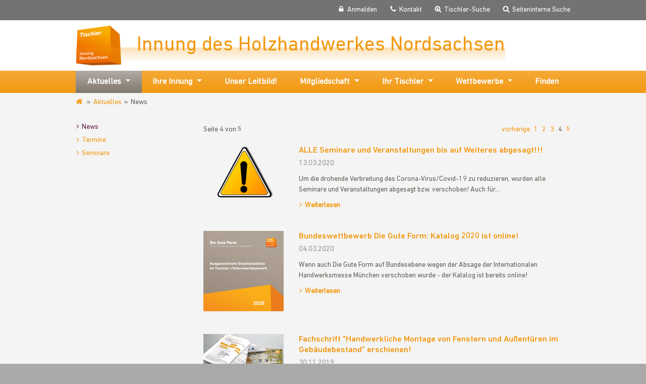

--- FILE ---
content_type: text/html; charset=utf-8
request_url: https://www.tischlerinnung-nordsachsen.de/aktuelles/news/seite/4/
body_size: 5644
content:
<!DOCTYPE html> <html class="no-js" lang="de"> <head> <meta charset="utf-8"> <!-- This website is powered by TYPO3 - inspiring people to share! TYPO3 is a free open source Content Management Framework initially created by Kasper Skaarhoj and licensed under GNU/GPL. TYPO3 is copyright 1998-2026 of Kasper Skaarhoj. Extensions are copyright of their respective owners. Information and contribution at https://typo3.org/ --> <title>News</title> <meta name="generator" content="TYPO3 CMS"> <meta name="viewport" content="width=device-width, initial-scale=1"> <meta property="og:type" content="website"> <meta name="twitter:card" content="summary"> <meta name="language" content="de"> <meta name="color-scheme" content="light only"> <meta name="date" content="2026-01-20 13:09:00"> <link rel="stylesheet" href="/_assets/56f58a4f97be0b84d0d6bd65f9f91a15/css/frontend.min.1750321831.css" media="all"> <script> var _paq = window._paq = window._paq || []; _paq.push(['disableCookies']); _paq.push(['setConversionAttributionFirstReferrer', true]); _paq.push(['trackPageView']); _paq.push(['enableLinkTracking']); (function() { var u="/matomo/"; _paq.push(['setTrackerUrl', u+'matomo.php']); _paq.push(['setSiteId', '6']); var d=document, g=d.createElement('script'), s=d.getElementsByTagName('script')[0]; g.type='text/javascript'; g.async=true; g.src=u+'matomo.js'; s.parentNode.insertBefore(g,s); })(); </script> <style>:root{ --primary: #f29912; --secondary: #662046; --color-brand:#f29912; --color-brand-rgb:242,153,18; --color-brand2:#662046; --color-header-text:#ffffff; --color-header-hover:#ededed; --color-header-background:#737373; --color-footer-text:#ffffff; --color-footer-hover:#ffffff; --color-footer-background:#737373; }</style><link rel="shortcut icon" href="/_assets/56f58a4f97be0b84d0d6bd65f9f91a15/Icons/favicon.ico" type="image/vnd.microsoft.icon"> <link rel="canonical" href="https://www.tischlerinnung-nordsachsen.de/aktuelles/news/seite/4/"/> </head> <body class="page-416"> <header id="page-header"> <nav id="header-nav"> <div class="container-fluid"> <ul><li><a href="/" id="link-home"><img src="/fileadmin/_processed_/e/d/csm_Tischlerinnung_NS_1000px_1a72f87506.png" width="91" height="80" alt="Innung des Holzhandwerkes Nordsachsen" ><span title="Innung des Holzhandwerkes Nordsachsen">Innung des Holzhandwerkes Nordsachsen</span></a></li><li><a href="https://www.tischler-sachsen.de/service-navigation/anmelden/" class="link-login"><span>Anmelden</span></a></li><li><a href="/service-navigation/kontakt/" class="link-contact"><span>Kontakt</span></a></li><li><a href="/tischler-suche/" class="link-carpenter-search"><span>Tischler-Suche</span></a></li><li><a href="/service-navigation/seiteninterne-suche/" class="link-search"><span>Seiteninterne Suche</span></a></li></ul> </div> </nav> <nav id="main-nav" class="navbar main-nav-justified"> <div class="container-fluid"> <div class="navbar-header"> <a class="nav-toggle collapsed" data-toggle="collapse" data-target="#main-nav-container" aria-controls="main-nav-container" aria-expanded="false" aria-label="Navigation umschalten"> <span class="sr-only">Navigation umschalten</span> </a> </div> <div class="collapse navbar-collapse" id="main-nav-container"> <ul><li class="dropdown" role="presentation"><a href="/aktuelles/news/" class="dropdown-toggle active" data-toggle="dropdown" role="button" aria-haspopup="true" aria-expanded="false">Aktuelles<span class="caret"></span></a><ul class="dropdown-menu" aria-labelledby="navbarDropdown"><li><a href="/aktuelles/news/" class="dropdown-item active">News</a></li><li><a href="/aktuelles/termine/" class="dropdown-item">Termine</a></li><li><a href="/aktuelles/seminare/" class="dropdown-item">Seminare</a></li></ul></li><li class="dropdown" role="presentation"><a href="/ihre-innung/" class="dropdown-toggle" data-toggle="dropdown" role="button" aria-haspopup="true" aria-expanded="false">Ihre Innung<span class="caret"></span></a><ul class="dropdown-menu" aria-labelledby="navbarDropdown"><li><a href="/ihre-innung/kurzvorstellung/" class="dropdown-item">Wir stellen uns vor</a></li><li><a href="/ihre-innung/aufgaben/" class="dropdown-item">Aufgaben</a></li><li><a href="/ihre-innung/innungsmitglieder/" class="dropdown-item">Innungsmitglieder</a></li><li><a href="/ihre-innung/vorstand/" class="dropdown-item">Vorstand</a></li><li><a href="/ihre-innung/innungspartner/" class="dropdown-item">Innungspartner</a></li><li><a href="/ihre-innung/erscheinungsbild/" class="dropdown-item">Das Logo</a></li><li><a href="/ihre-innung/impressumdatenschutz/" class="dropdown-item">Impressum</a></li><li><a href="/ihre-innung/datenschutz/" class="dropdown-item">Datenschutz</a></li></ul></li><li><a href="/unser-leitbild/">Unser Leitbild!</a></li><li class="dropdown" role="presentation"><a href="/mitgliedschaft/" class="dropdown-toggle" data-toggle="dropdown" role="button" aria-haspopup="true" aria-expanded="false">Mitgliedschaft<span class="caret"></span></a><ul class="dropdown-menu" aria-labelledby="navbarDropdown"><li><a href="/mitgliedschaft/mitglied-werden-warum/" class="dropdown-item">Mitglied werden - Warum?</a></li><li><a href="/mitgliedschaft/mitglied-werden-wie/" class="dropdown-item">Mitglied werden - Wie?</a></li><li><a href="/mitgliedschaft/mitgliedsvorteile/" class="dropdown-item">Mitgliedsvorteile</a></li><li><a href="/mitgliedschaft/werbemittel/" class="dropdown-item">Werbemittel</a></li></ul></li><li class="dropdown" role="presentation"><a href="/ihr-tischler/" class="dropdown-toggle" data-toggle="dropdown" role="button" aria-haspopup="true" aria-expanded="false">Ihr Tischler<span class="caret"></span></a><ul class="dropdown-menu" aria-labelledby="navbarDropdown"><li><a href="/ihr-tischler/standard-titel/" class="dropdown-item">Der Beruf</a></li><li><a href="/ihr-tischler/tischler-werden/" class="dropdown-item">Tischler werden</a></li><li><a href="/ihr-tischler/tischlerleistung/" class="dropdown-item">Tischlerleistung</a></li></ul></li><li class="dropdown" role="presentation"><a href="/wettbewerbe/" class="dropdown-toggle" data-toggle="dropdown" role="button" aria-haspopup="true" aria-expanded="false">Wettbewerbe<span class="caret"></span></a><ul class="dropdown-menu" aria-labelledby="navbarDropdown"><li><a href="/wettbewerbe/der-saechsische-meisterpreis/" class="dropdown-item">Der Sächsische Meisterpreis</a></li><li><a href="/wettbewerbe/die-gute-form/" class="dropdown-item">Die Gute Form</a></li><li><a href="/wettbewerbe/saechsische-meisterschaften/" class="dropdown-item">Sächsische Meisterschaften</a></li></ul></li><li><a href="/finden/">Finden</a></li></ul> </div> </div> </nav> </header> <main id="main-cnt"> <div class="container-fluid"> <ol class="breadcrumb"><li><a href="/">www.tischlerinnung-nordsachsen.de</a></li><li><a href="/aktuelles/news/">Aktuelles</a></li><li class="active">News</li></ol> <div class="row"> <aside class="col-md-3 subnav-aside"> <nav id="sub-nav"><ul><li><a href="/aktuelles/news/" class="active">News</a></li><li><a href="/aktuelles/termine/">Termine</a></li><li><a href="/aktuelles/seminare/">Seminare</a></li></ul></nav> </aside> <div class="col-md-9 col-sm-12 right-content-column"> <section id="c1954" class="content-container container-default" data-menu-index="1"> <div class="news"> <!--TYPO3SEARCH_end--> <div class="news-listing"> <div class="page-navigation"> <p>Seite 4 von 5</p> <ul class="f3-widget-paginator"> <li class="previous"> <a href="/aktuelles/news/seite/3/" title="vorherige"> vorherige </a> </li> <li class=""> <a href="/aktuelles/news/seite/1/">1</a> </li> <li class=""> <a href="/aktuelles/news/seite/2/">2</a> </li> <li class=""> <a href="/aktuelles/news/seite/3/">3</a> </li> <li class="current"> 4 </li> <li class=""> <a href="/aktuelles/news/seite/5/">5</a> </li> </ul> </div> <div class="row news-item articletype-0" itemscope="itemscope" itemtype="http://schema.org/Article"> <div class="col-sm-3 hidden-xs hidden-sm news-image"> <a title="ALLE Seminare und Veranstaltungen bis auf Weiteres abgesagt!!!" href="/aktuelles/news/alle-seminare-und-veranstaltungen-bis-auf-weiteres-abgesagt/"> <img class="img-fluid" src="/fileadmin/_processed_/6/d/csm_caution-152926_320x214_4521f2eead.png" width="310" height="208" alt=""/> </a> </div> <div class="col-sm-9"> <h2> <a title="ALLE Seminare und Veranstaltungen bis auf Weiteres abgesagt!!!" href="/aktuelles/news/alle-seminare-und-veranstaltungen-bis-auf-weiteres-abgesagt/"> <span itemprop="headline">ALLE Seminare und Veranstaltungen bis auf Weiteres abgesagt!!!</span> </a> </h2> <p> <span class="news-list-date"> <time datetime="2020-03-13"> 13.03.2020 <meta itemprop="datePublished" content="2020-03-13"/> </time> </span> </p> <div itemprop="description" class="news-teaser">Um die drohende Verbreitung des Corona-Virus/Covid-19 zu reduzieren, wurden alle Seminare und Veranstaltungen abgesagt bzw. verschoben! Auch für&hellip;</div> <p> <a class="internal-link" title="ALLE Seminare und Veranstaltungen bis auf Weiteres abgesagt!!!" href="/aktuelles/news/alle-seminare-und-veranstaltungen-bis-auf-weiteres-abgesagt/"> Weiterlesen </a> </p> </div> </div> <div class="row news-item articletype-0" itemscope="itemscope" itemtype="http://schema.org/Article"> <div class="col-sm-3 hidden-xs hidden-sm news-image"> <a title="Bundeswettbewerb Die Gute Form: Katalog 2020 ist online! " href="/aktuelles/news/bundeswettbewerb-die-gute-form-katalog-2020-ist-online/"> <img class="img-fluid" src="/fileadmin/_processed_/6/b/csm_TSD-DGF_Katalog_2020_Titelgrafik_7cad2c4d47.png" width="310" height="310" alt=""/> </a> </div> <div class="col-sm-9"> <h2> <a title="Bundeswettbewerb Die Gute Form: Katalog 2020 ist online! " href="/aktuelles/news/bundeswettbewerb-die-gute-form-katalog-2020-ist-online/"> <span itemprop="headline">Bundeswettbewerb Die Gute Form: Katalog 2020 ist online! </span> </a> </h2> <p> <span class="news-list-date"> <time datetime="2020-03-04"> 04.03.2020 <meta itemprop="datePublished" content="2020-03-04"/> </time> </span> </p> <div itemprop="description" class="news-teaser">Wenn auch Die Gute Form auf Bundesebene wegen der Absage der Internationalen Handwerksmesse München verschoben wurde - der Katalog ist bereits online!</div> <p> <a class="internal-link" title="Bundeswettbewerb Die Gute Form: Katalog 2020 ist online! " href="/aktuelles/news/bundeswettbewerb-die-gute-form-katalog-2020-ist-online/"> Weiterlesen </a> </p> </div> </div> <div class="row news-item articletype-0" itemscope="itemscope" itemtype="http://schema.org/Article"> <div class="col-sm-3 hidden-xs hidden-sm news-image"> <a title="Fachschrift &quot;Handwerkliche Montage von Fenstern und Außentüren im Gebäudebestand&quot; erschienen!" href="/aktuelles/news/fachschrift-handwerkliche-montage-von-fenstern-und-aussentueren-im-gebaeudebestand-erschienen/"> <img class="img-fluid" src="/fileadmin/_processed_/6/3/csm_Handwerkliche_Montagen_3b90bf3d11.jpg" width="310" height="209" alt=""/> </a> </div> <div class="col-sm-9"> <h2> <a title="Fachschrift &quot;Handwerkliche Montage von Fenstern und Außentüren im Gebäudebestand&quot; erschienen!" href="/aktuelles/news/fachschrift-handwerkliche-montage-von-fenstern-und-aussentueren-im-gebaeudebestand-erschienen/"> <span itemprop="headline">Fachschrift &quot;Handwerkliche Montage von Fenstern und Außentüren im Gebäudebestand&quot; erschienen!</span> </a> </h2> <p> <span class="news-list-date"> <time datetime="2019-11-30"> 30.11.2019 <meta itemprop="datePublished" content="2019-11-30"/> </time> </span> </p> <div itemprop="description" class="news-teaser">Sowohl im Alt- als auch im Neubau sind handwerkliche Montageleistungen nach den allgemein anerkannten Regeln der Technik auszuführen. Das neue&hellip;</div> <p> <a class="internal-link" title="Fachschrift &quot;Handwerkliche Montage von Fenstern und Außentüren im Gebäudebestand&quot; erschienen!" href="/aktuelles/news/fachschrift-handwerkliche-montage-von-fenstern-und-aussentueren-im-gebaeudebestand-erschienen/"> Weiterlesen </a> </p> </div> </div> <div class="row news-item articletype-0" itemscope="itemscope" itemtype="http://schema.org/Article"> <div class="col-sm-3 hidden-xs hidden-sm news-image"> <a title="Der Eignungstest 2019 ist da!" href="/aktuelles/news/der-eignungstest-2019-ist-da/"> <img class="img-fluid" src="/fileadmin/user_upload/News/Kreidetafel_f_News_Eignungstest.png" width="310" height="232" alt=""/> </a> </div> <div class="col-sm-9"> <h2> <a title="Der Eignungstest 2019 ist da!" href="/aktuelles/news/der-eignungstest-2019-ist-da/"> <span itemprop="headline">Der Eignungstest 2019 ist da!</span> </a> </h2> <p> <span class="news-list-date"> <time datetime="2019-11-21"> 21.11.2019 <meta itemprop="datePublished" content="2019-11-21"/> </time> </span> </p> <div itemprop="description" class="news-teaser">Die Arbeit mit Holz und anderen modernen Werkstoffen – für viele Jugendliche ein Traumjob. Damit der Traum Wirklichkeit werden kann, sollte man&hellip;</div> <p> <a class="internal-link" title="Der Eignungstest 2019 ist da!" href="/aktuelles/news/der-eignungstest-2019-ist-da/"> Weiterlesen </a> </p> </div> </div> <div class="row news-item articletype-0" itemscope="itemscope" itemtype="http://schema.org/Article"> <div class="col-sm-3 hidden-xs hidden-sm news-image"> <a title="Sachsen schafft es erneut! Deutsche Meisterschaften 2019" href="/aktuelles/news/sachsen-schafft-es-erneut-deutsche-meisterschaften-2019/"> <img class="img-fluid" src="/fileadmin/_processed_/f/4/csm_PM-TSD_09-2019_Foto_1_klein_2c8c251f27.jpg" width="310" height="207" alt=""/> </a> </div> <div class="col-sm-9"> <h2> <a title="Sachsen schafft es erneut! Deutsche Meisterschaften 2019" href="/aktuelles/news/sachsen-schafft-es-erneut-deutsche-meisterschaften-2019/"> <span itemprop="headline">Sachsen schafft es erneut! Deutsche Meisterschaften 2019</span> </a> </h2> <p> <span class="news-list-date"> <time datetime="2019-11-15"> 15.11.2019 <meta itemprop="datePublished" content="2019-11-15"/> </time> </span> </p> <div itemprop="description" class="news-teaser">Ein handwerklicher Barhocker mit 16 klassischen Verbindungen – alle von Hand ausgeführt; dazu zwei innen liegende Fasen und etliche weitere&hellip;</div> <p> <a class="internal-link" title="Sachsen schafft es erneut! Deutsche Meisterschaften 2019" href="/aktuelles/news/sachsen-schafft-es-erneut-deutsche-meisterschaften-2019/"> Weiterlesen </a> </p> </div> </div> <div class="row news-item articletype-0" itemscope="itemscope" itemtype="http://schema.org/Article"> <div class="col-sm-3 hidden-xs hidden-sm news-image"> <a title="Tischlerin räumt doppelt ab!!! Landesgestaltungswettbewerb &quot;Die Gute Form&quot; 2019 im Elbepark Dresden" href="/aktuelles/news/tischlerin-raeumt-doppelt-ab-landesgestaltungswettbewerb-die-gute-form-2019-im-elbepark-dresden/"> <img class="img-fluid" src="/fileadmin/_processed_/a/b/csm_DGF_Platz_1_Natalie_Herrmann_klein_2ef9f943b1.jpg" width="267" height="310" alt=""/> </a> </div> <div class="col-sm-9"> <h2> <a title="Tischlerin räumt doppelt ab!!! Landesgestaltungswettbewerb &quot;Die Gute Form&quot; 2019 im Elbepark Dresden" href="/aktuelles/news/tischlerin-raeumt-doppelt-ab-landesgestaltungswettbewerb-die-gute-form-2019-im-elbepark-dresden/"> <span itemprop="headline">Tischlerin räumt doppelt ab!!! Landesgestaltungswettbewerb &quot;Die Gute Form&quot; 2019 im Elbepark Dresden</span> </a> </h2> <p> <span class="news-list-date"> <time datetime="2019-11-11"> 11.11.2019 <meta itemprop="datePublished" content="2019-11-11"/> </time> </span> </p> <div itemprop="description" class="news-teaser">Vom 04. bis 09. November 2019 stellten die 4 besten Gesellinnen und 23 Gesellen des Tischlerhandwerks aus Sachsen und Sachsen-Anhalt ihre&hellip;</div> <p> <a class="internal-link" title="Tischlerin räumt doppelt ab!!! Landesgestaltungswettbewerb &quot;Die Gute Form&quot; 2019 im Elbepark Dresden" href="/aktuelles/news/tischlerin-raeumt-doppelt-ab-landesgestaltungswettbewerb-die-gute-form-2019-im-elbepark-dresden/"> Weiterlesen </a> </p> </div> </div> <div class="row news-item articletype-0" itemscope="itemscope" itemtype="http://schema.org/Article"> <div class="col-sm-3 hidden-xs hidden-sm news-image"> <a title="Juniormeister - Projekt geht in die zweite Runde!" href="/aktuelles/news/juniormeister-projekt-geht-in-die-zweite-runde/"> <img class="img-fluid" src="/fileadmin/_processed_/8/3/csm_Logo_Junior_Meister_e93aa11833.png" width="310" height="303" alt=""/> </a> </div> <div class="col-sm-9"> <h2> <a title="Juniormeister - Projekt geht in die zweite Runde!" href="/aktuelles/news/juniormeister-projekt-geht-in-die-zweite-runde/"> <span itemprop="headline">Juniormeister - Projekt geht in die zweite Runde!</span> </a> </h2> <p> <span class="news-list-date"> <time datetime="2019-09-18"> 18.09.2019 <meta itemprop="datePublished" content="2019-09-18"/> </time> </span> </p> <div itemprop="description" class="news-teaser">Mitmachen können Handwerksunternehmen, die daran interessiert sind, handwerklich begabte Schüler der Klassenstufen 8 und 9 im Rahmen des Projektes&hellip;</div> <p> <a class="internal-link" title="Juniormeister - Projekt geht in die zweite Runde!" href="/aktuelles/news/juniormeister-projekt-geht-in-die-zweite-runde/"> Weiterlesen </a> </p> </div> </div> <div class="row news-item articletype-0" itemscope="itemscope" itemtype="http://schema.org/Article"> <div class="col-sm-3 hidden-xs hidden-sm news-image"> <a title="Sachsen hat neuen Spitzenreiter!" href="/aktuelles/news/sachsen-hat-neuen-spitzenreiter/"> <img class="img-fluid" src="/fileadmin/_processed_/3/0/csm_20190913_105047_PM_a334e2a295.jpg" width="310" height="216" alt=""/> </a> </div> <div class="col-sm-9"> <h2> <a title="Sachsen hat neuen Spitzenreiter!" href="/aktuelles/news/sachsen-hat-neuen-spitzenreiter/"> <span itemprop="headline">Sachsen hat neuen Spitzenreiter!</span> </a> </h2> <p> <span class="news-list-date"> <time datetime="2019-09-14"> 14.09.2019 <meta itemprop="datePublished" content="2019-09-14"/> </time> </span> </p> <div itemprop="description" class="news-teaser">Der Sieger der Sächsischen Meisterschaften 2019 steht fest!</div> <p> <a class="internal-link" title="Sachsen hat neuen Spitzenreiter!" href="/aktuelles/news/sachsen-hat-neuen-spitzenreiter/"> Weiterlesen </a> </p> </div> </div> <div class="row news-item articletype-0" itemscope="itemscope" itemtype="http://schema.org/Article"> <div class="col-sm-3 hidden-xs hidden-sm news-image"> <a title="BAMAKA: Die sächsischen Tischlerinnungen erweitern Leistungsportfolio für Mitglieder" href="/aktuelles/news/bamaka-die-saechsischen-tischlerinnungen-erweitern-leistungsportfolio-fuer-mitglieder/"> <img class="img-fluid" title="Bamaka AG" alt="Logo Bamaka AG" src="/fileadmin/_processed_/c/0/csm_04_BAMAKA_Logo_quadrat_430bcd7d8c.jpg" width="310" height="310"/> </a> </div> <div class="col-sm-9"> <h2> <a title="BAMAKA: Die sächsischen Tischlerinnungen erweitern Leistungsportfolio für Mitglieder" href="/aktuelles/news/bamaka-die-saechsischen-tischlerinnungen-erweitern-leistungsportfolio-fuer-mitglieder/"> <span itemprop="headline">BAMAKA: Die sächsischen Tischlerinnungen erweitern Leistungsportfolio für Mitglieder</span> </a> </h2> <p> <span class="news-list-date"> <time datetime="2019-07-18"> 18.07.2019 <meta itemprop="datePublished" content="2019-07-18"/> </time> </span> </p> <div itemprop="description" class="news-teaser">Mitgliedsbetrieben der sächsischen Tischlerinnungen stehen seit Juli 2019 die exklusiven Einkaufskonditionen der BAMAKA offen. Damit wird bares Geld&hellip;</div> <p> <a class="internal-link" title="BAMAKA: Die sächsischen Tischlerinnungen erweitern Leistungsportfolio für Mitglieder" href="/aktuelles/news/bamaka-die-saechsischen-tischlerinnungen-erweitern-leistungsportfolio-fuer-mitglieder/"> Weiterlesen </a> </p> </div> </div> <div class="row news-item articletype-0" itemscope="itemscope" itemtype="http://schema.org/Article"> <div class="col-sm-3 hidden-xs hidden-sm news-image"> <a title="NOCH BESSERE Konditionen für Innungsmitglieder!" href="/aktuelles/news/noch-bessere-konditionen-fuer-innungsmitglieder/"> <img class="img-fluid" src="/fileadmin/_processed_/9/0/csm_20190424_105329_web_76958c1e29.jpg" width="310" height="162" alt=""/> </a> </div> <div class="col-sm-9"> <h2> <a title="NOCH BESSERE Konditionen für Innungsmitglieder!" href="/aktuelles/news/noch-bessere-konditionen-fuer-innungsmitglieder/"> <span itemprop="headline">NOCH BESSERE Konditionen für Innungsmitglieder!</span> </a> </h2> <p> <span class="news-list-date"> <time datetime="2019-04-24"> 24.04.2019 <meta itemprop="datePublished" content="2019-04-24"/> </time> </span> </p> <div itemprop="description" class="news-teaser">Konditionen für Innungsmitglieder bei Auftragserfüllungs-, Gewährleistungs- und Vorauszahlungsbürgschaften im neuen Rahmenvertrag mit Helmsauer &amp;&hellip;</div> <p> <a class="internal-link" title="NOCH BESSERE Konditionen für Innungsmitglieder!" href="/aktuelles/news/noch-bessere-konditionen-fuer-innungsmitglieder/"> Weiterlesen </a> </p> </div> </div> <div class="page-navigation"> <p>Seite 4 von 5</p> <ul class="f3-widget-paginator"> <li class="previous"> <a href="/aktuelles/news/seite/3/" title="vorherige"> vorherige </a> </li> <li class=""> <a href="/aktuelles/news/seite/1/">1</a> </li> <li class=""> <a href="/aktuelles/news/seite/2/">2</a> </li> <li class=""> <a href="/aktuelles/news/seite/3/">3</a> </li> <li class="current"> 4 </li> <li class=""> <a href="/aktuelles/news/seite/5/">5</a> </li> </ul> </div> </div> <!--TYPO3SEARCH_begin--> </div> </section> </div> </div> </div> </main> <footer id="page-footer"> <div class="container-fluid"> <div class="row"> <div class="col-sm-6 col-md-3"><p class="title">Ihre Innung</p><ul><li><a href="/ihre-innung/kurzvorstellung/" class="internal-link">Wir stellen uns vor</a></li><li><a href="/ihre-innung/aufgaben/" class="internal-link">Aufgaben</a></li><li><a href="/ihre-innung/innungsmitglieder/" class="internal-link">Innungsmitglieder</a></li><li><a href="/ihre-innung/vorstand/" class="internal-link">Vorstand</a></li><li><a href="/ihre-innung/innungspartner/" class="internal-link">Innungspartner</a></li><li><a href="/ihre-innung/erscheinungsbild/" class="internal-link">Das Logo</a></li><li><a href="/ihre-innung/impressumdatenschutz/" class="internal-link">Impressum</a></li><li><a href="/ihre-innung/datenschutz/" class="internal-link">Datenschutz</a></li></ul></div><div class="col-sm-6 col-md-3"><p class="title">Mitgliedschaft</p><ul><li><a href="/mitgliedschaft/mitglied-werden-warum/" class="internal-link">Mitglied werden - Warum?</a></li><li><a href="/mitgliedschaft/mitglied-werden-wie/" class="internal-link">Mitglied werden - Wie?</a></li><li><a href="/mitgliedschaft/mitgliedsvorteile/" class="internal-link">Mitgliedsvorteile</a></li><li><a href="/mitgliedschaft/werbemittel/" class="internal-link">Werbemittel</a></li></ul></div> <div class="clearfix visible-sm"></div> <div class="col-sm-6 col-md-3"> <section id="c1806" class="content-container container-default" data-menu-index="1"> </section> </div> <div class="col-sm-6 col-md-3"> <section id="c1786" class="content-container container-default" data-menu-index="1"> <div class="address" itemscope="" itemtype="http://schema.org/LocalBusiness"> <p class="title"><a itemprop="url" href="https://www.tischlerinnung-nordsachsen.de"><span itemprop="name">Innung des Holzhandwerkes Nordsachsen</span></a></p> <div itemprop="address" itemscope="" itemtype="http://schema.org/PostalAddress"> <span itemprop="streetAddress">Oskar-Maune-Straße 2</span><br> <span itemprop="postalCode">01156</span>&#32; <span itemprop="addressLocality">Dresden</span><br> <span itemprop="addressCountry">Deutschland</span> </div> <br> <span class="telephone" itemprop="telephone">+49 (0) 351 / 2817851</span><br> <span class="telephone" itemprop="telephone"><a href="/?id=453">Rückruf beauftragen</a></span><br> <span itemprop="email"><a class="email" href="/?id=445" title="Zum Kontaktformular">Nachricht senden</a></span> </div> </section> </div> </div> <p id="copyright"> &copy;&#32;2026&#32;Innung des Holzhandwerkes Nordsachsen </p> </div> </footer> <script> /*<![CDATA[*/ var TYPO3 = Object.assign(TYPO3 || {}, Object.fromEntries(Object.entries({"lang":{"magnificPopupLoading":"Bild wird geladen","magnificPopupClose":"Schlie\u00dfen (Esc)","magnificPopupPrev":"Zur\u00fcck (Linke Pfeiltaste)","magnificPopupNext":"Vorw\u00e4rts (Rechte Pfeiltaste)","magnificPopupCounter":"%curr% von %total%"}}).filter((entry) => !['__proto__', 'prototype', 'constructor'].includes(entry[0])))); /*]]>*/ </script> <script src="/_assets/56f58a4f97be0b84d0d6bd65f9f91a15/js/active-content.min.1750427216.js"></script> <script> /*<![CDATA[*/ /*TS_inlineJS*/ window.keSearchSuggestSettings = { typeNum: 145623, inputFieldId: "ke-search-sword", suggestionBoxClassName: "ke_search_sword-items", suggestionBoxItemClassName: "ke_search_sword-item", minChars: 3, maxChars: 30 }; /*]]>*/ </script> </body> </html>